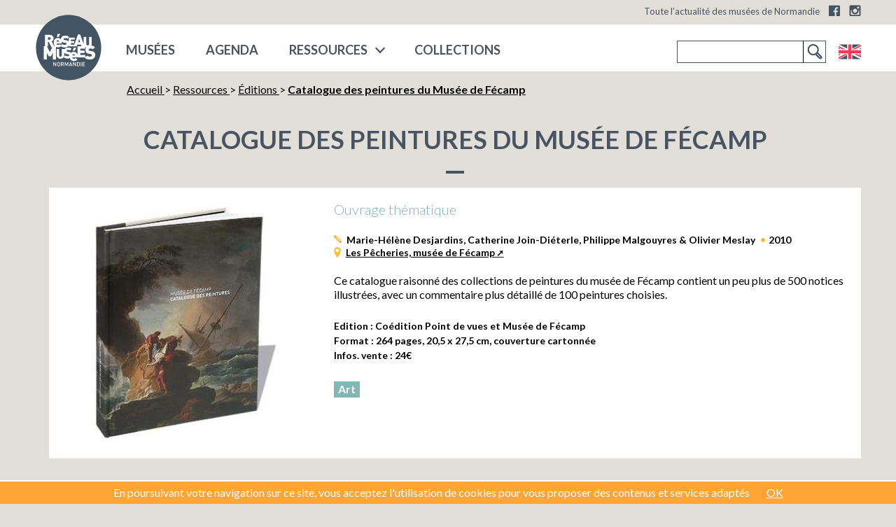

--- FILE ---
content_type: text/html; charset=utf-8
request_url: https://www.musees-normandie.fr/livre/catalogue-des-peintures-du-musee-de-fecamp
body_size: 7808
content:

<!DOCTYPE html>
<!--[if lt IE 7 ]> <html dir="ltr" lang="fr" xmlns="http://www.w3.org/1999/xhtml" xml:lang="fr" class="ltr fr no-js ie ie6"> <![endif]-->
<!--[if IE 7 ]> <html dir="ltr" lang="fr" xmlns="http://www.w3.org/1999/xhtml" xml:lang="fr" class="ltr fr no-js ie ie7"> <![endif]-->
<!--[if IE 8 ]> <html dir="ltr" lang="fr" xmlns="http://www.w3.org/1999/xhtml" xml:lang="fr" class="ltr fr no-js ie ie8"> <![endif]-->
<!--[if IE 9 ]> <html dir="ltr" lang="fr" xmlns="http://www.w3.org/1999/xhtml" xml:lang="fr" class="ltr fr no-js ie ie9"> <![endif]-->
<!--[if (gt IE 9)|!(IE)]><!--> <html dir="ltr" lang="fr" xmlns="http://www.w3.org/1999/xhtml" xml:lang="fr" class="ltr fr no-js"> <!--<![endif]-->
<head><base href="https://www.musees-normandie.fr/">
<script type='text/javascript'>/*<![CDATA[*/(function(H){H.className=H.className.replace(/\bno-js\b/,'js')})(document.documentElement);/*]]>*/</script>
  <title>Catalogue des peintures du Musée de Fécamp - Réseau des musées de Normandie</title>
<meta name="description" content="Ce catalogue raisonné des collections de peintures du musée de Fécamp contient un peu plus de 500 notices illustrées, avec un commentaire plus détaillé de 100 peintures choisies." />
<link rel="canonical" href="https://www.musees-normandie.fr/livre/catalogue-des-peintures-du-musee-de-fecamp" />
  <!-- Google tag (gtag.js) - Google Analytics -->
<script async src="https://www.googletagmanager.com/gtag/js?id=G-Z59E1BVYFX"></script>
<script>
  window.dataLayer = window.dataLayer || [];
  function gtag(){dataLayer.push(arguments);}
  gtag('js', new Date());

  gtag('config', 'G-Z59E1BVYFX');
</script>
<meta http-equiv="Content-Type" content="text/html; charset=utf-8" />
<meta name="viewport" content="width=device-width, initial-scale=1" />
<meta http-equiv="X-UA-Compatible" content="IE=10">
<link rel="alternate" type="application/rss+xml" title="Syndiquer tout le site" href="spip.php?page=backend" />
<link rel='stylesheet' href='local/cache-css/d430da25b442a05d156a2058ea16ba35.css?1765270753' type='text/css' />
<script>
var mediabox_settings={"auto_detect":true,"ns":"box","tt_img":true,"sel_g":"#documents_portfolio a[type='image\/jpeg'],#documents_portfolio a[type='image\/png'],#documents_portfolio a[type='image\/gif']","sel_c":".mediabox","str_ssStart":"Diaporama","str_ssStop":"Arr\u00eater","str_cur":"{current}\/{total}","str_prev":"Pr\u00e9c\u00e9dent","str_next":"Suivant","str_close":"Fermer","str_loading":"Chargement\u2026","str_petc":"Taper \u2019Echap\u2019 pour fermer","str_dialTitDef":"Boite de dialogue","str_dialTitMed":"Affichage d\u2019un media","splash_url":"","lity":{"skin":"_simple-dark","maxWidth":"90%","maxHeight":"90%","minWidth":"400px","minHeight":"","slideshow_speed":"2500","opacite":"0.9","defaultCaptionState":"expanded"}};
</script>
<!-- insert_head_css -->



<!-- Debut CS -->
<style type="text/css">
<!--/*--><![CDATA[/*><!--*/
/* Pour info : enveloppe_mails = -1 */

/*]]>*/-->
</style>
<!-- Fin CS -->
<link rel='stylesheet' href='https://fonts.googleapis.com/css?family=Lato:400,300,700,900' type='text/css'>
<script type='text/javascript' src='local/cache-js/560e1d64678dd1bd5064af0d960a0ce2.js?1765270753'></script>










<!-- insert_head -->



<!-- Debut CS -->
<script type="text/javascript"><!--
var cs_prive=window.location.pathname.match(/\/ecrire\/$/)!=null;
jQuery.fn.cs_todo=function(){return this.not('.cs_done').addClass('cs_done');};
var cs_init = function() {
	/* optimisation : 'IF(1)' */ if(!cs_prive) jQuery("a.spip_out,a.spip_url,a.spip_glossaire",this).attr("target", "_blank"); 
}
if(typeof onAjaxLoad=='function') onAjaxLoad(cs_init);
if(window.jQuery) {
var cs_sel_jQuery='';
var cs_CookiePlugin="prive/javascript/js.cookie.js";
jQuery(document).ready(function(){
	cs_init.apply(document);
});
}
// --></script>

<!-- Fin CS -->















<!--
<script src="squelettes/js/modal-box/jquery.bpopup.min.js" type="text/javascript"></script> -->
<script id="mcjs">!function(c,h,i,m,p){m=c.createElement(h),p=c.getElementsByTagName(h)[0],m.async=1,m.src=i,p.parentNode.insertBefore(m,p)}(document,"script","https://chimpstatic.com/mcjs-connected/js/users/07ed5ac5193af6d80763502aa/14c8d0c992a69165ee835304d.js");</script>
<link rel="icon" type="image/x-icon" href="favicon.ico" />
<link rel="shortcut icon" type="image/x-icon" href="favicon.ico" />
<meta name="application-name" content="Réseau des musées normands"/>
<link rel="apple-touch-icon" sizes="180x180" href="/apple-touch-icon.png">
<link rel="icon" type="image/png" sizes="32x32" href="/favicon-32x32.png">
<link rel="icon" type="image/png" sizes="16x16" href="/favicon-16x16.png">
<link rel="manifest" href="/site.webmanifest">
<link rel="mask-icon" href="/safari-pinned-tab.svg" color="#3a546c">
<meta name="msapplication-TileColor" content="#3a546c">
<meta name="theme-color" content="#3a546c">
<meta property="fb:admins" content="100000885487593">
<script type="application/ld+json">
		{
		   "@context": "https://schema.org",
		   "@type": "WebSite",
		   "url": "https://www.musees-normandie.fr",
		   "potentialAction": {
			 "@type": "SearchAction",
			 "target": "https://www.musees-normandie.fr/spip.php?page=recherche&recherche={search_term}#bl=google-searchbox-sitelinks",
			 "query-input": "required name=search_term"
		   }
		}
	</script>
<script type="application/ld+json">
    {
        "@context" : "https://schema.org",
        "@type" : "Organization",
        "name" : "Réseau des musées normands",
        "url" : "https://www.musees-normandie.fr/",
		"logo": "https://www.musees-normandie.fr/IMG/logo/siteon0.png?1729075139",
        "sameAs" : [
            "https://www.facebook.com/ReseauDesMuseesDeNormandie/",
            "https://twitter.com/reseaudesmusees"            
        ]
    }
    </script>
<meta property="fb:app_id" content="787736481673606"/>
<meta property="og:site_name" content="Réseau des musées de Normandie"/>
<link rel="alternate" type="application/rss+xml" title="Syndiquer cette rubrique" href="spip.php?page=backend&amp;id_rubrique=105" />

<!--seo_insere--></head>
<body class="pas_surlignable template_fiche page_edition">
<div class="page">
        
     <div class="top">
        <header class="header" id="header">
            <div class="surheader full_content">
    <p id="slogan">Toute l&#8217;actualité des musées de Normandie</p>
    <!-- sociaux -->
	<div class="sociaux">
		<ul class="sociaux-list">
			 
			<li><a href="https://www.facebook.com/ReseauDesMuseesDeNormandie/" class="facebook external" target="_blank"><span class="name">Facebook</span></a></li> 
		<li><a href="https://www.instagram.com/reseau_musees_normandie" class="instagram external" target="_blank"><span class="name">Instagram</span></a></li>
		</ul>
	</div>
	<!-- #sociaux -->
</div>           <div class="header_container">
    <div class="header_content full_content grid grid--middle grid--flush grid--portable--rev">
        <div class="grid__cell 7/12">
            
            
            <strong class="h1 spip_logo_site grid--auto"><a rel="start home" href="https://www.musees-normandie.fr/" title="Accueil - Réseau des musées de Normandie">
                <svg class="spip_logo spip_logos" xmlns="https://www.w3.org/2000/svg" viewBox="0 0 242.09 241.72"><defs><style>.cls-1{fill:#435464;}.cls-2{fill:#fff;}</style></defs><title>Réseau des musées de Normandie</title><circle class="cls-1" cx="121.05" cy="120.86" r="117.5"/><polygon class="cls-2" points="91.88 71.45 81.73 71.45 78.77 82.32 84.75 82.32 91.88 71.45"/><polygon class="cls-2" points="149.22 121.33 139.1 121.33 136.14 132.17 142.11 132.17 149.22 121.33"/><path class="cls-2" d="M213.3,137.44c-2.07-2.08-5.26-3.47-9.69-4.09l-6-.83a5.59,5.59,0,0,1-3.39-1.45,3.28,3.28,0,0,1-1-2.29c0-2.14,1.73-4.57,6-4.57,2.14,0,6.23-.21,9.35,2.91l7.61-7.62c-3.53-3.53-7.85-5.25-13.3-5.73a13.69,13.69,0,0,0,1.44-6.24V82.73H195v24.58c0,3.54-2,5.58-5.15,5.58s-5.05-2-5.05-5.58V82.73h-9.39v24.8c0,.33,0,.64,0,1L162.83,73.88h-8.07l-13.08,36h-12.3v-5.53h11.7V97.4h-11.7V92.13h13.69V85.22H121.64V99.5a9.3,9.3,0,0,0-1.27-1.6c-1.77-1.76-4.47-2.94-8.23-3.47l-5.06-.7a4.72,4.72,0,0,1-2.88-1.24,2.74,2.74,0,0,1-.82-1.94c0-1.82,1.47-3.88,5.05-3.88,1.83,0,5.29-.18,7.94,2.47l6.47-6.47c-3.59-3.58-8.12-5-14.11-5-9.53,0-15.29,5.58-15.29,13.22,0,.24,0,.45,0,.68C91,88.36,87.16,86.31,82,86.31c-8.52,0-14.56,6-14.56,16.62,0,6.41,1.74,10.41,4.3,12.89H69L60.19,99A12,12,0,0,0,67,88.11c0-6.88-5-13.46-14.28-13.46H36.15v41.17H31.39v47.64H43.1V140.64l6.76,11.78h7.49l6.76-11.78v22.82H75.82V118.37a19.78,19.78,0,0,0,7.12,1.17c4.7,0,7.72-1.11,10.4-3.16,3.87,3,8.49,3.86,14,3.86,6.16,0,11.59-2.28,14.32-6.55v3.06h21.43v-.31h7.15l2.09-6.33H165.4l1.78,5.71H153.37v30.91c-1.61-6.15-6.43-10.58-14-10.58a13.93,13.93,0,0,0-9.62,3.49s0-.07-.07-.1c-1.64-1.64-4.16-2.73-7.66-3.22l-4.69-.66a4.3,4.3,0,0,1-2.68-1.15,2.57,2.57,0,0,1-.77-1.8c0-1.7,1.37-3.61,4.7-3.61,1.69,0,4.92-.16,7.38,2.3l6-6c-3.33-3.33-7.54-4.64-13.11-4.64-7.42,0-12.33,3.67-13.75,9v-4.1H96.48v22.66c0,3.27-1.88,5.15-4.75,5.15s-4.65-1.88-4.65-5.15V125.67H78.42v22.86c0,7.72,6,12.67,13.31,12.67a13.42,13.42,0,0,0,11.41-5.74c3.88,3.79,8.63,4.85,14.44,4.85a19.2,19.2,0,0,0,8-1.61c2,8.75,8.78,10.59,14.77,10.59s9.28-1.81,12.59-5.12l-5.9-5.91A8.07,8.07,0,0,1,140.3,161c-3.68,0-5.72-2.41-5.72-5.06h18.79v.1h27.09l-1.23,1.23c5,5.13,11.15,6.51,18.7,6.51,10.39,0,19-5.47,19-15.51C217,143.67,215.94,140,213.3,137.44ZM46.43,83.88h5.82a4.24,4.24,0,1,1,0,8.46H46.43Zm7.17,53L43.25,116.5h3.18V100.93H49.9l9.43,19.16h2.8ZM77.74,97a4.9,4.9,0,0,1,8.58,0,5.75,5.75,0,0,1,.55,2.54H77.2A5.74,5.74,0,0,1,77.74,97Zm29.64,14.07c-3.36,0-7.18-.77-9.35-2.94l-4.37,4.37-4-4a8.12,8.12,0,0,1-6.71,2.72c-3.69,0-5.74-2.42-5.74-5.08H96.66v-4.41a20.75,20.75,0,0,0-.14-2.25c1.88,1.84,4.62,3,8.21,3.54l5,.71a4.62,4.62,0,0,1,2.77,1.12,3.47,3.47,0,0,1,.82,2.47C113.37,109.72,111.43,111.07,107.38,111.07Zm47.85-9.69L159.06,90l3.59,11.36Zm-37.6,50.4c-3.12,0-6.67-.71-8.69-2.73l-5,5a12.77,12.77,0,0,0,1.21-5.53V136.67a9.08,9.08,0,0,0,2.22,4.18c1.74,1.81,4.37,3,7.81,3.44l4.7.66a4.38,4.38,0,0,1,2.57,1,3.27,3.27,0,0,1,.76,2.29C123.2,150.53,121.4,151.78,117.63,151.78Zm17-2.44a5.67,5.67,0,0,1,.54-2.53,4.89,4.89,0,0,1,8.55,0,5.55,5.55,0,0,1,.55,2.53ZM198,153c-3.95,0-8.45-.9-11-3.46l-6.29,6.29V147.2H163.25v-7h14.91v-8.81H163.25v-6.71H180.7v-6.21a14,14,0,0,0,3.61,1.91,15,15,0,0,0-2.72,8.87c0,4.22,1.11,7.55,3.39,9.9s5.54,3.74,9.91,4.36l6,.83a5.45,5.45,0,0,1,3.25,1.32,4.08,4.08,0,0,1,1,2.91C205.06,151.36,202.78,153,198,153Z"/><polygon class="cls-2" points="74.3 183.44 67.55 173.18 65.52 173.18 65.52 187.79 67.73 187.79 67.73 177.51 74.49 187.79 76.52 187.79 76.52 173.18 74.3 173.18 74.3 183.44"/><path class="cls-2" d="M85.05,173.05a5.26,5.26,0,0,0-3.84,1.56c-1.43,1.44-1.41,3.06-1.41,5.87s0,4.44,1.41,5.87a5.53,5.53,0,0,0,7.7,0c1.44-1.43,1.4-3,1.4-5.87s0-4.43-1.4-5.87A5.31,5.31,0,0,0,85.05,173.05Zm2.18,12a3.08,3.08,0,0,1-4.35,0c-.72-.78-.87-1.6-.87-4.54s.15-3.75.87-4.53a3.05,3.05,0,0,1,4.35,0c.71.78.86,1.6.86,4.53S87.94,184.24,87.23,185Z"/><path class="cls-2" d="M103.79,177.45a4.18,4.18,0,0,0-4.54-4.27H93.59v14.61H95.8v-6.16h2.77l3.08,6.16h2.59l-3.37-6.47A3.83,3.83,0,0,0,103.79,177.45Zm-8,2.29v-4.57h3.29a2.29,2.29,0,1,1,0,4.57Z"/><polygon class="cls-2" points="113.51 182.27 109.24 173.18 107.02 173.18 107.02 187.79 109.24 187.79 109.24 178.02 112.69 185.14 114.33 185.14 117.7 178.02 117.7 187.79 119.92 187.79 119.92 173.18 117.7 173.18 113.51 182.27"/><path class="cls-2" d="M127.32,173.18,122,187.79h2.36l1-2.94h5.76l1,2.94h2.36l-5.36-14.61ZM126,183l2.28-6.49,2.22,6.49Z"/><polygon class="cls-2" points="145.31 183.44 138.56 173.18 136.53 173.18 136.53 187.79 138.75 187.79 138.75 177.51 145.5 187.79 147.53 187.79 147.53 173.18 145.31 173.18 145.31 183.44"/><path class="cls-2" d="M160.25,174.55a5.25,5.25,0,0,0-3.78-1.37h-5.13v14.61h5.13a5.25,5.25,0,0,0,3.78-1.37c1.58-1.59,1.48-3.93,1.48-6S161.83,176.13,160.25,174.55Zm-1.52,10.26a3.13,3.13,0,0,1-2.48,1h-2.69V175.17h2.69a3.13,3.13,0,0,1,2.48,1c.76.84.78,2.22.78,4.23S159.49,184,158.73,184.81Z"/><rect class="cls-2" x="165" y="173.18" width="2.22" height="14.61"/><polygon class="cls-2" points="171.04 187.79 180.38 187.79 180.38 185.8 173.25 185.8 173.25 181.41 179.33 181.41 179.33 179.44 173.25 179.44 173.25 175.17 180.38 175.17 180.38 173.18 171.04 173.18 171.04 187.79"/></svg><span class="none">Réseau des musées de Normandie</span></a></strong>
                <div class="nav" id="nav">
    <ul class="main-nav">
        
            <li class="nav-item  first"><a href="musees-normandie/">musées</a></li>
            
            <li class="nav-item"><a href="-agenda-des-musees-normands-">Agenda</a></li>
            <li class="nav-item nav_ressources">
                <a href="/livre/catalogue-des-peintures-du-musee-de-fecamp#" title="Ressources">Ressources</a>
                    
                    
                        <ul class="sousnav">
                            
                                <li class="nav-item  first"><a href="ressources/Editions/">Éditions</a></li>
                                
                                <li class="nav-item"><a href="ressources/Ressources-pedagogiques/">Ressources pédagogiques</a></li>
                                
                                <li class="nav-item"><a href="ressources/Expositions-itinerantes/">Expositions itinérantes</a></li>
                                
                        </ul>
                                     
            </li>
			<li class="nav-item last">
                <a href="https://collections.musees-normandie.fr/" title="Collections" target="_blank">
                    COLLECTIONS
                </a> 
			</li>
            
    </ul>    
</div>
    <div class="mobile-icon">   
            <div class="bar1"></div>
            <div class="bar2"></div>
            <div class="bar3"></div><!--☰-->
    </div>            
           </div> 
        <div class="grid__cell grid--right grid--portable--left 5/12" id="search">
        <div class="formulaire_spip formulaire_recherche" id="formulaire_recherche">
<form action="spip.php?page=recherche" method="get"><div>
	<input name="page" value="recherche" type="hidden"
>
	
	<label for="recherche">Rechercher :</label>
	<input type="search" class="search text" size="10" name="recherche" id="recherche" accesskey="4" autocapitalize="off" autocorrect="off" required/><input type="submit" class="submit" value="&gt;&gt;" title="Rechercher" />
</div></form>
</div>
        <ul class="lang-bandeau">
        
        
         <li>
        <a href="https://www.musees-normandie.fr/spip.php?action=converser&amp;redirect=/livre/catalogue-des-peintures-du-musee-de-fecamp&amp;var_lang=en" title="Turn in english" rel="alternate" id="lang_en" class="lang">English</a></li>
    </ul>        </div>
    </div>
</div>        </header>
    </div>
	
        <div class="main grid full_content">
		<div class="wrapper hfeed">
            <div class="content" id="content">
                
                <ol class="arbo 11/12 grid__cell grid--right 12/12--portable" itemscope itemtype="http://schema.org/BreadcrumbList">
              <li itemprop="itemListElement" itemscope
                  itemtype="http://schema.org/ListItem">
                    <a itemtype="http://schema.org/Thing" itemscope itemprop="item" itemid="https://www.musees-normandie.fr" href="https://www.musees-normandie.fr" id="breadcrumb-home">
                        Accueil
                        <span itemprop="name" class="none">Réseau des musées de Normandie</span>
                        <img itemprop="image" src="https://www.musees-normandie.fr/IMG/logo/siteon0.png?1729075139" alt="R&#233;seau des mus&#233;es de Normandie" class="none"/></a>
                    <meta itemprop="position" content="1" />
                  </li>
                    
                    
                       &gt;
                      <li itemprop="itemListElement" itemscope
                          itemtype="http://schema.org/ListItem">
                        <a itemscope itemtype="http://schema.org/Thing" itemprop="item" itemid="https://www.musees-normandie.fr/ressources/" href="https://www.musees-normandie.fr/ressources/" id="rub-9">
                          <span itemprop="name">Ressources</span>
                          </a>
                        <meta itemprop="position" content="2" />
                        </li>
                    
                       &gt;
                      <li itemprop="itemListElement" itemscope
                          itemtype="http://schema.org/ListItem">
                        <a itemscope itemtype="http://schema.org/Thing" itemprop="item" itemid="https://www.musees-normandie.fr/ressources/Editions/" href="https://www.musees-normandie.fr/ressources/Editions/" id="rub-10">
                          <span itemprop="name">Éditions</span>
                          <img itemprop="image" src="https://www.musees-normandie.fr/IMG/logo/rubon10.png?1729075149" alt="&#201;ditions" class="none"/></a>
                        <meta itemprop="position" content="3" />
                        </li>
                    
                   
                      &gt;   
                      <li itemprop="itemListElement" itemscope itemtype="http://schema.org/ListItem">
                        <a itemscope itemtype="http://schema.org/Thing" itemprop="item" itemid="https://www.musees-normandie.fr/livre/catalogue-des-peintures-du-musee-de-fecamp" href="https://www.musees-normandie.fr/livre/catalogue-des-peintures-du-musee-de-fecamp" id="breadcrumbs-edition">
                          <strong itemprop="name" class="on">Catalogue des peintures du Musée de Fécamp</strong>
                          <img itemprop="image" src="https://www.musees-normandie.fr/IMG/livreon128.jpg?1729074595" alt="Catalogue des peintures du Mus&#233;e de F&#233;camp" class="none"/>
                        </a>
                        <meta itemprop="position" content="4" />
                      </li>
                </ol><!--.arbo-->

                <h1 class="large_title 12/12 grid__cell">Catalogue des peintures du Musée de Fécamp</h1>
                <div class="grid grid--flush large_white_bg">
                    <div class="grid__cell 4/12--desk 4/12--lap 12/12--handheld 12/12--thumb">
                        
                        
                        <img src="local/cache-gd2/45/248776a931355707177d9dc2174eec.jpg?1769567213" alt="Catalogue des peintures du Mus&#233;e de F&#233;camp"/>
                    </div>
                    <div class="grid__cell 8/12--desk 8/12--lap 12/12--handheld 12/12--thumb info-edition">                
                        <article>
                            <div class="info-event">                                
                               <span class="p-summary mot3084">Ouvrage thématique</span>
                                <p class="p-location">
                                    <span class="auteur">Marie-Hélène Desjardins, Catherine Join-Diéterle, Philippe Malgouyres & Olivier Meslay</span>
                                    <span class="annee motannee2010">2010</span>
                                    <a href="/musees-normandie/?selected_item=105" data-lw="spip.php?page=popin-fiche-musee&id_rubrique=105" class="ville location no-hover link-fiche-objet link-fiche-musee spip_out" target="_blank"> Les Pêcheries, musée de Fécamp</a>
                                </p>
                                <div class="texte_livre"><p>Ce catalogue raisonné des collections de peintures du musée de Fécamp contient un peu plus de 500 notices illustrées, avec un commentaire plus détaillé de 100 peintures choisies.</p></div>
                                <div class="plus_info_livre">
                                    <span>Edition : Coédition Point de vues et Musée de Fécamp</span>
                                    
                                    
                                    <span>Format : 264 pages, 20,5 x 27,5 cm, couverture cartonnée</span>
                                    <span>Infos. vente : 24€</span>
                                </div>
                                
                                <div class="event-infos-pratique bottom-info">                                    
                                    <ul class="reltag-list">                    
                                        <li class="mot2"><a href="ressources/Editions/?mot_selected=2" rel="tag" class="mottag">Art</a></li>
                                    </ul>                                    
                                </div>
                                
                            </div>
                        </article>
                    </div>
                </div>
            </div><!--.content-->
		</div><!--.wrapper-->
	</div><!--.main-->   
    <div class="footer">
    <div class="first-footer footer-block">
        <div class="first-footer-content full_content grid grid--middle ">
            <ul class="menu-liste menu-items plan-plat grid__cell 12/12--desk 8/12--lap 12/12--handheld 12/12--thumb" data-depth="0">
		<li class="menu-entree item menu-items__item menu-items__item_objet menu-items__item_article">
		<a href="le-reseau-des-musees/infos/reseau-musees-normandie" class="menu-items__lien">Qui sommes-nous&nbsp;?</a> 
		</li>
		<li class="menu-entree item menu-items__item menu-items__item_objet menu-items__item_article">
		<a href="le-reseau-des-musees/infos/article/les-actions-du-reseau" class="menu-items__lien">Les actions du Réseau</a> 
		</li>
		<li class="menu-entree item menu-items__item menu-items__item_objet menu-items__item_article">
		<a href="le-reseau-des-musees/infos/article/contacts" class="menu-items__lien">Contacts</a> 
		</li>
		<li class="menu-entree item menu-items__item menu-items__item_objet menu-items__item_rubrique">
		<a href="le-reseau-des-musees/sites-partenaires-hors-musees-normandie/" class="menu-items__lien">Sites partenaires</a> 
		</li>
		<li class="menu-entree item menu-items__item menu-items__item_objet menu-items__item_rubrique">
		<a href="le-reseau-des-musees/emplois-stages-musees-normandie/" class="menu-items__lien">Emplois &amp; Stages</a> 
		</li>
		<li class="menu-entree item menu-items__item menu-items__item_objet menu-items__item_article">
		<a href="le-reseau-des-musees/infos/article/espace-presse" class="menu-items__lien">Espace Presse</a> 
		</li>
		<li class="menu-entree item menu-items__item menu-items__item_objet menu-items__item_article">
		<a href="le-reseau-des-musees/infos/Mentions-legales" class="menu-items__lien">Mentions légales</a> 
		</li>
		<li class="menu-entree item menu-items__item menu-items__item_lien">
		<a href="plan-site-musees-normandie.html" class="menu-items__lien">Plan du site</a> 
		</li>
		
	</ul></div>
    </div>
    
        
   
    <div class="troisieme-footer footer-block">
        <div class="second-footer-content full_content grid grid--auto grid--middle">
            
            
            <ul class="partenaires grid__cell">          
                <li class="first"><a href="http://www.lafabriquedepatrimoines.fr/" title="Il est un établissement public de coopération culturelle (EPCC) pour la connaissance, la valorisation, la conservation et la restauration des patrimoines ..." target="_blank"><img src="squelettes/img/fabrique-patrimoines-normandie.png" alt="La Fabrique de patrimoines en Normandie"/></a></li>
                
                
                    <li><a href="http://www.culturecommunication.gouv.fr/Regions/Drac-Normandie" title="Drac Normandie - Minist&#232;re de la Culture et de la Communication" class="spip_out" target="_blank"><img
	src="IMG/logo/siteon6.png?1729075137"
	class="spip_logo"
	width="49"
	height="50" alt='Minist&#232;re de la Culture et de la Communication'/></a></li>
                
                    <li><a href="https://www.normandie.fr/" title="R&#233;gion Normandie" class="spip_out" target="_blank"><img
	src="IMG/logo/siteon5.png?1729075137"
	class="spip_logo"
	width="59"
	height="49" alt='R&#233;gion Normandie'/></a></li>
                
            </ul>
            
        </div>
    </div>
</div>

<div class="mobile-search">
    <div class="formulaire_spip formulaire_recherche" id="formulaire_recherche">
<form action="spip.php?page=recherche" method="get"><div>
	<input name="page" value="recherche" type="hidden"
>
	
	<label for="recherche">Rechercher :</label>
	<input type="search" class="search text" size="10" name="recherche" id="recherche" accesskey="4" autocapitalize="off" autocorrect="off" required/><input type="submit" class="submit" value="&gt;&gt;" title="Rechercher" />
</div></form>
</div>
</div>
</div><!--.page-->
<script type='text/javascript' src='plugins/auto/cookiechoices/v1.2.0/js/cookiechoices.js'></script>
<script type='text/javascript' src='local/cache-js/jsdyn-cookiechoices_call_js-5938476f.js?1765270754'></script>
</body>
</html>
